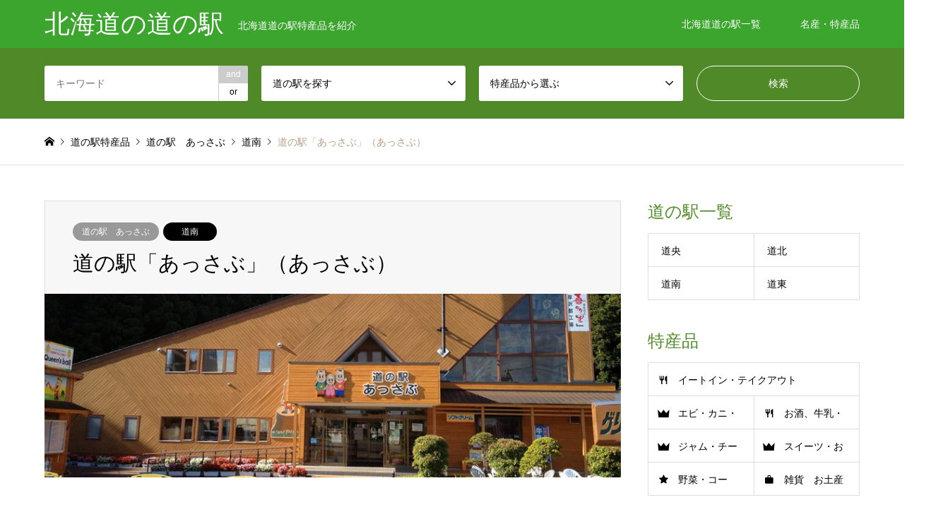

--- FILE ---
content_type: text/html; charset=UTF-8
request_url: http://roadstation.jp/michinoeki-assabu/assabu/
body_size: 9421
content:
<!DOCTYPE html>
<html lang="ja"
	prefix="og: https://ogp.me/ns#" >
<head>
<meta charset="UTF-8">
<!--[if IE]><meta http-equiv="X-UA-Compatible" content="IE=edge"><![endif]-->
<meta name="viewport" content="width=device-width">

<meta name="description" content="&amp;nbsp;道の駅名道の駅「あっさぶ」（あっさぶ）所在地043-1112北海道檜山郡厚沢部町緑町72-1TEL0139-64-3738駐車場大型：8台普通車：75（身障者用2）台営業時間8:30...">
<link rel="pingback" href="http://roadstation.jp/xmlrpc.php">

		<!-- All in One SEO 4.1.5.3 -->
		<title>道の駅「あっさぶ」（あっさぶ） | 北海道の道の駅</title>
		<meta name="robots" content="max-image-preview:large" />
		<meta name="keywords" content="駅紹介" />
		<link rel="canonical" href="http://roadstation.jp/michinoeki-assabu/assabu/" />
		<meta property="og:locale" content="ja_JP" />
		<meta property="og:site_name" content="北海道の道の駅 | 北海道道の駅特産品を紹介" />
		<meta property="og:type" content="article" />
		<meta property="og:title" content="道の駅「あっさぶ」（あっさぶ） | 北海道の道の駅" />
		<meta property="og:url" content="http://roadstation.jp/michinoeki-assabu/assabu/" />
		<meta property="article:published_time" content="2018-02-25T04:40:24+00:00" />
		<meta property="article:modified_time" content="2018-02-25T04:40:24+00:00" />
		<meta name="twitter:card" content="summary" />
		<meta name="twitter:domain" content="roadstation.jp" />
		<meta name="twitter:title" content="道の駅「あっさぶ」（あっさぶ） | 北海道の道の駅" />
		<meta name="google" content="nositelinkssearchbox" />
		<script type="application/ld+json" class="aioseo-schema">
			{"@context":"https:\/\/schema.org","@graph":[{"@type":"WebSite","@id":"http:\/\/roadstation.jp\/#website","url":"http:\/\/roadstation.jp\/","name":"\u5317\u6d77\u9053\u306e\u9053\u306e\u99c5","description":"\u5317\u6d77\u9053\u9053\u306e\u99c5\u7279\u7523\u54c1\u3092\u7d39\u4ecb","inLanguage":"ja","publisher":{"@id":"http:\/\/roadstation.jp\/#organization"}},{"@type":"Organization","@id":"http:\/\/roadstation.jp\/#organization","name":"\u5317\u6d77\u9053\u306e\u9053\u306e\u99c5","url":"http:\/\/roadstation.jp\/"},{"@type":"BreadcrumbList","@id":"http:\/\/roadstation.jp\/michinoeki-assabu\/assabu\/#breadcrumblist","itemListElement":[{"@type":"ListItem","@id":"http:\/\/roadstation.jp\/#listItem","position":1,"item":{"@type":"WebPage","@id":"http:\/\/roadstation.jp\/","name":"\u30db\u30fc\u30e0","description":"\u5317\u6d77\u9053\u9053\u306e\u99c5\u7279\u7523\u54c1\u3092\u7d39\u4ecb","url":"http:\/\/roadstation.jp\/"},"nextItem":"http:\/\/roadstation.jp\/michinoeki-assabu\/#listItem"},{"@type":"ListItem","@id":"http:\/\/roadstation.jp\/michinoeki-assabu\/#listItem","position":2,"item":{"@type":"WebPage","@id":"http:\/\/roadstation.jp\/michinoeki-assabu\/","name":"\u9053\u306e\u99c5\u3000\u3042\u3063\u3055\u3076","url":"http:\/\/roadstation.jp\/michinoeki-assabu\/"},"nextItem":"http:\/\/roadstation.jp\/michinoeki-assabu\/assabu\/#listItem","previousItem":"http:\/\/roadstation.jp\/#listItem"},{"@type":"ListItem","@id":"http:\/\/roadstation.jp\/michinoeki-assabu\/assabu\/#listItem","position":3,"item":{"@type":"WebPage","@id":"http:\/\/roadstation.jp\/michinoeki-assabu\/assabu\/","name":"\u9053\u306e\u99c5\u300c\u3042\u3063\u3055\u3076\u300d\uff08\u3042\u3063\u3055\u3076\uff09","url":"http:\/\/roadstation.jp\/michinoeki-assabu\/assabu\/"},"previousItem":"http:\/\/roadstation.jp\/michinoeki-assabu\/#listItem"}]},{"@type":"Person","@id":"http:\/\/roadstation.jp\/author\/mitino_wp\/#author","url":"http:\/\/roadstation.jp\/author\/mitino_wp\/","name":"mitino_wp"},{"@type":"WebPage","@id":"http:\/\/roadstation.jp\/michinoeki-assabu\/assabu\/#webpage","url":"http:\/\/roadstation.jp\/michinoeki-assabu\/assabu\/","name":"\u9053\u306e\u99c5\u300c\u3042\u3063\u3055\u3076\u300d\uff08\u3042\u3063\u3055\u3076\uff09 | \u5317\u6d77\u9053\u306e\u9053\u306e\u99c5","inLanguage":"ja","isPartOf":{"@id":"http:\/\/roadstation.jp\/#website"},"breadcrumb":{"@id":"http:\/\/roadstation.jp\/michinoeki-assabu\/assabu\/#breadcrumblist"},"author":"http:\/\/roadstation.jp\/author\/mitino_wp\/#author","creator":"http:\/\/roadstation.jp\/author\/mitino_wp\/#author","image":{"@type":"ImageObject","@id":"http:\/\/roadstation.jp\/#mainImage","url":"http:\/\/roadstation.jp\/wp-content\/uploads\/2018\/02\/\u3042\u3063\u3055\u3076\u5927.jpg","width":1100,"height":350},"primaryImageOfPage":{"@id":"http:\/\/roadstation.jp\/michinoeki-assabu\/assabu\/#mainImage"},"datePublished":"2018-02-25T04:40:24+09:00","dateModified":"2018-02-25T04:40:24+09:00"},{"@type":"Article","@id":"http:\/\/roadstation.jp\/michinoeki-assabu\/assabu\/#article","name":"\u9053\u306e\u99c5\u300c\u3042\u3063\u3055\u3076\u300d\uff08\u3042\u3063\u3055\u3076\uff09 | \u5317\u6d77\u9053\u306e\u9053\u306e\u99c5","inLanguage":"ja","headline":"\u9053\u306e\u99c5\u300c\u3042\u3063\u3055\u3076\u300d\uff08\u3042\u3063\u3055\u3076\uff09","author":{"@id":"http:\/\/roadstation.jp\/author\/mitino_wp\/#author"},"publisher":{"@id":"http:\/\/roadstation.jp\/#organization"},"datePublished":"2018-02-25T04:40:24+09:00","dateModified":"2018-02-25T04:40:24+09:00","articleSection":"\u9053\u306e\u99c5\u3000\u3042\u3063\u3055\u3076, \u99c5\u7d39\u4ecb, \u9053\u5357","mainEntityOfPage":{"@id":"http:\/\/roadstation.jp\/michinoeki-assabu\/assabu\/#webpage"},"isPartOf":{"@id":"http:\/\/roadstation.jp\/michinoeki-assabu\/assabu\/#webpage"},"image":{"@type":"ImageObject","@id":"http:\/\/roadstation.jp\/#articleImage","url":"http:\/\/roadstation.jp\/wp-content\/uploads\/2018\/02\/\u3042\u3063\u3055\u3076\u5927.jpg","width":1100,"height":350}}]}
		</script>
		<!-- All in One SEO -->

<link rel="amphtml" href="http://roadstation.jp/michinoeki-assabu/assabu/amp/" /><meta name="generator" content="AMP for WP 1.0.0"/><link rel='dns-prefetch' href='//s.w.org' />
<link rel="alternate" type="application/rss+xml" title="北海道の道の駅 &raquo; フィード" href="http://roadstation.jp/feed/" />
<link rel="alternate" type="application/rss+xml" title="北海道の道の駅 &raquo; コメントフィード" href="http://roadstation.jp/comments/feed/" />
<link rel='stylesheet' id='style-css'  href='http://roadstation.jp/wp-content/themes/gensen_tcd050_child/style.css?ver=5.3.20' type='text/css' media='all' />
<link rel='stylesheet' id='wp-block-library-css'  href='http://roadstation.jp/wp-includes/css/dist/block-library/style.min.css?ver=5.3.20' type='text/css' media='all' />
<link rel='stylesheet' id='contact-form-7-css'  href='http://roadstation.jp/wp-content/plugins/contact-form-7/includes/css/styles.css?ver=5.1.6' type='text/css' media='all' />
<link rel='stylesheet' id='tcd-maps-css'  href='http://roadstation.jp/wp-content/plugins/tcd-google-maps/admin.css?ver=5.3.20' type='text/css' media='all' />
<link rel='stylesheet' id='parent-style-css'  href='http://roadstation.jp/wp-content/themes/gensen_tcd050/style.css?ver=5.3.20' type='text/css' media='all' />
<script type='text/javascript' src='http://roadstation.jp/wp-includes/js/jquery/jquery.js?ver=1.12.4-wp'></script>
<script type='text/javascript' src='http://roadstation.jp/wp-includes/js/jquery/jquery-migrate.min.js?ver=1.4.1'></script>
<link rel='https://api.w.org/' href='http://roadstation.jp/wp-json/' />
<link rel='shortlink' href='http://roadstation.jp/?p=439' />
<link rel="alternate" type="application/json+oembed" href="http://roadstation.jp/wp-json/oembed/1.0/embed?url=http%3A%2F%2Froadstation.jp%2Fmichinoeki-assabu%2Fassabu%2F" />
<link rel="alternate" type="text/xml+oembed" href="http://roadstation.jp/wp-json/oembed/1.0/embed?url=http%3A%2F%2Froadstation.jp%2Fmichinoeki-assabu%2Fassabu%2F&#038;format=xml" />

<link rel="stylesheet" href="http://roadstation.jp/wp-content/themes/gensen_tcd050/css/design-plus.css?ver=">
<link rel="stylesheet" href="http://roadstation.jp/wp-content/themes/gensen_tcd050/css/sns-botton.css?ver=">
<link rel="stylesheet" href="http://roadstation.jp/wp-content/themes/gensen_tcd050/css/responsive.css?ver=">
<link rel="stylesheet" href="http://roadstation.jp/wp-content/themes/gensen_tcd050/css/footer-bar.css?ver=">

<script src="http://roadstation.jp/wp-content/themes/gensen_tcd050/js/jquery.easing.1.3.js?ver="></script>
<script src="http://roadstation.jp/wp-content/themes/gensen_tcd050/js/jquery.textOverflowEllipsis.js?ver="></script>
<script src="http://roadstation.jp/wp-content/themes/gensen_tcd050/js/jscript.js?ver="></script>
<script src="http://roadstation.jp/wp-content/themes/gensen_tcd050/js/comment.js?ver="></script>
<script src="http://roadstation.jp/wp-content/themes/gensen_tcd050/js/header_fix.js?ver="></script>
<script src="http://roadstation.jp/wp-content/themes/gensen_tcd050/js/jquery.chosen.min.js?ver="></script>
<link rel="stylesheet" href="http://roadstation.jp/wp-content/themes/gensen_tcd050/css/jquery.chosen.css?ver=">

<style type="text/css">
body, input, textarea, select { font-family: Arial, "ヒラギノ角ゴ ProN W3", "Hiragino Kaku Gothic ProN", "メイリオ", Meiryo, sans-serif; }
.rich_font { font-family: "Times New Roman" , "游明朝" , "Yu Mincho" , "游明朝体" , "YuMincho" , "ヒラギノ明朝 Pro W3" , "Hiragino Mincho Pro" , "HiraMinProN-W3" , "HGS明朝E" , "ＭＳ Ｐ明朝" , "MS PMincho" , serif; font-weight:500; }

#header_logo #logo_text .logo { font-size:36px; }
#header_logo_fix #logo_text_fixed .logo { font-size:24px; }
#footer_logo .logo_text { font-size:32px; }
#post_title { font-size:30px; }
.post_content { font-size:14px; }
#archive_headline { font-size:42px; }
#archive_desc { font-size:14px; }
  
@media screen and (max-width:1024px) {
  #header_logo #logo_text .logo { font-size:22px; }
  #header_logo_fix #logo_text_fixed .logo { font-size:26px; }
  #footer_logo .logo_text { font-size:26px; }
  #post_title { font-size:16px; }
  .post_content { font-size:14px; }
  #archive_headline { font-size:20px; }
  #archive_desc { font-size:14px; }
}




.image {
overflow: hidden;
-webkit-backface-visibility: hidden;
backface-visibility: hidden;
-webkit-transition-duration: .35s;
-moz-transition-duration: .35s;
-ms-transition-duration: .35s;
-o-transition-duration: .35s;
transition-duration: .35s;
}
.image img {
-webkit-backface-visibility: hidden;
backface-visibility: hidden;
-webkit-transform: scale(1);
-webkit-transition-property: opacity, scale, -webkit-transform, transform;
-webkit-transition-duration: .35s;
-moz-transform: scale(1);
-moz-transition-property: opacity, scale, -moz-transform, transform;
-moz-transition-duration: .35s;
-ms-transform: scale(1);
-ms-transition-property: opacity, scale, -ms-transform, transform;
-ms-transition-duration: .35s;
-o-transform: scale(1);
-o-transition-property: opacity, scale, -o-transform, transform;
-o-transition-duration: .35s;
transform: scale(1);
transition-property: opacity, scale, transform;
transition-duration: .35s;
}
.image:hover img, a:hover .image img {
-webkit-transform: scale(1.1);
-moz-transform: scale(1.1);
-ms-transform: scale(1.1);
-o-transform: scale(1.1);
transform: scale(1.1);
}
.introduce_list_col a:hover .image img {
-webkit-transform: scale(1.1) translate3d(-45.45%, 0, 0);
-moz-transform: scale(1.1) translate3d(-45.45%, 0, 0);
-ms-transform: scale(1.1) translate3d(-45.45%, 0, 0);
-o-transform: scale(1.1) translate3d(-45.45%, 0, 0);
transform: scale(1.1) translate3d(-45.45%, 0, 0);
}


.archive_filter .button input:hover, .archive_sort dt,#post_pagination p, #post_pagination a:hover, #return_top a, .c-pw__btn,
#comment_header ul li a:hover, #comment_header ul li.comment_switch_active a, #comment_header #comment_closed p,
#introduce_slider .slick-dots li button:hover, #introduce_slider .slick-dots li.slick-active button
{ background-color:#508927; }

#comment_header ul li.comment_switch_active a, #comment_header #comment_closed p, #guest_info input:focus, #comment_textarea textarea:focus
{ border-color:#508927; }

#comment_header ul li.comment_switch_active a:after, #comment_header #comment_closed p:after
{ border-color:#508927 transparent transparent transparent; }

.header_search_inputs .chosen-results li[data-option-array-index="0"]
{ background-color:#508927 !important; border-color:#508927; }

a:hover, #bread_crumb li a:hover, #bread_crumb li.home a:hover:before, #bread_crumb li.last,
#archive_headline, .archive_header .headline, .archive_filter_headline, #related_post .headline,
#introduce_header .headline, .introduce_list_col .info .title, .introduce_archive_banner_link a:hover,
#recent_news .headline, #recent_news li a:hover, #comment_headline,
.side_headline, ul.banner_list li a:hover .caption, .footer_headline, .footer_widget a:hover,
#index_news .entry-date, #index_news_mobile .entry-date, .cb_content-carousel a:hover .image .title
{ color:#508927; }

#index_news_mobile .archive_link a:hover, .cb_content-blog_list .archive_link a:hover, #load_post a:hover, #submit_comment:hover, .c-pw__btn:hover
{ background-color:#508927; }

#header_search select:focus, .header_search_inputs .chosen-with-drop .chosen-single span, #footer_contents a:hover, #footer_nav a:hover, #footer_social_link li:hover:before,
#header_slider .slick-arrow:hover, .cb_content-carousel .slick-arrow:hover
{ color:#508927; }

.post_content a { color:#b69e84; }

#header_search, #index_header_search { background-color:#508927; }

#footer_nav { background-color:#F7F7F7; }
#footer_contents { background-color:#9b4b23; }

#header_search_submit { background-color:rgba(0,0,0,0); }
#header_search_submit:hover { background-color:rgba(146,120,95,1.0); }
.cat-category { background-color:#999999 !important; }
.cat-category2 { background-color:#000000 !important; }
.cat-category3 { background-color:#b69e84 !important; }

@media only screen and (min-width:1025px) {
  #global_menu ul ul a { background-color:#508927; }
  #global_menu ul ul a:hover, #global_menu ul ul .current-menu-item > a { background-color:#508927; }
  #header_top { background-color:#3ca52e; }
  .has_header_content #header_top { background-color:rgba(60,165,46,0); }
  .fix_top.header_fix #header_top { background-color:rgba(60,165,46,0.8); }
  #header_logo a, #global_menu > ul > li > a { color:#ffffff; }
  #header_logo_fix a, .fix_top.header_fix #global_menu > ul > li > a { color:#ffffff; }
  .has_header_content #index_header_search { background-color:rgba(80,137,39,0.9); }
}
@media screen and (max-width:1024px) {
  #global_menu { background-color:#508927; }
  #global_menu a:hover, #global_menu .current-menu-item > a { background-color:#508927; }
  #header_top { background-color:#3ca52e; }
  #header_top a, #header_top a:before { color:#ffffff !important; }
  .mobile_fix_top.header_fix #header_top, .mobile_fix_top.header_fix #header.active #header_top { background-color:rgba(60,165,46,0.8); }
  .mobile_fix_top.header_fix #header_top a, .mobile_fix_top.header_fix #header_top a:before { color:#ffffff !important; }
  .archive_sort dt { color:#508927; }
  .post-type-archive-news #recent_news .show_date li .date { color:#508927; }
}


table {
width: 100%;
table-layout: fixed;
word-break: break-all;
word-wrap: break-all;
}
</style>

<style type="text/css"></style></head>
<body id="body" class="post-template-default single single-post postid-439 single-format-standard fix_top mobile_fix_top">


 <div id="header">
  <div id="header_top">
   <div class="inner clearfix">
    <div id="header_logo">
     <div id="logo_text">
 <h1 class="logo"><a href="http://roadstation.jp/"><span class="rich_font">北海道の道の駅</span><span class="desc">北海道道の駅特産品を紹介</span></a></h1>
</div>
    </div>
    <div id="header_logo_fix">
     <div id="logo_text_fixed">
 <p class="logo rich_font"><a href="http://roadstation.jp/" title="北海道の道の駅">北海道の道の駅</a></p>
</div>
    </div>
    <a href="#" class="search_button"><span>検索</span></a>
    <a href="#" class="menu_button"><span>menu</span></a>
    <div id="global_menu">
     <ul id="menu-menu001" class="menu"><li id="menu-item-1684" class="menu-item menu-item-type-custom menu-item-object-custom menu-item-has-children menu-item-1684"><a href="/tag/roadstation/">北海道道の駅一覧</a>
<ul class="sub-menu">
	<li id="menu-item-1685" class="menu-item menu-item-type-taxonomy menu-item-object-category2 menu-item-1685"><a href="http://roadstation.jp/category2/douou/">道央</a></li>
	<li id="menu-item-1686" class="menu-item menu-item-type-taxonomy menu-item-object-category2 menu-item-1686"><a href="http://roadstation.jp/category2/doutou/">道東</a></li>
	<li id="menu-item-1687" class="menu-item menu-item-type-taxonomy menu-item-object-category2 menu-item-1687"><a href="http://roadstation.jp/category2/douhoku/">道北</a></li>
	<li id="menu-item-1688" class="menu-item menu-item-type-taxonomy menu-item-object-category2 current-post-ancestor current-menu-parent current-post-parent menu-item-1688"><a href="http://roadstation.jp/category2/dounan/">道南</a></li>
</ul>
</li>
<li id="menu-item-1689" class="menu-item menu-item-type-custom menu-item-object-custom menu-item-has-children menu-item-1689"><a href="#">名産・特産品</a>
<ul class="sub-menu">
	<li id="menu-item-1690" class="menu-item menu-item-type-taxonomy menu-item-object-category3 menu-item-1690"><a href="http://roadstation.jp/category3/processed-products/">ジャム・チーズ・加工品</a></li>
	<li id="menu-item-1691" class="menu-item menu-item-type-taxonomy menu-item-object-category3 menu-item-1691"><a href="http://roadstation.jp/category3/sweets/">スイーツ・お菓子</a></li>
	<li id="menu-item-1692" class="menu-item menu-item-type-taxonomy menu-item-object-category3 menu-item-1692"><a href="http://roadstation.jp/category3/eatin-takeout/">イートイン・テイクアウト</a></li>
	<li id="menu-item-1693" class="menu-item menu-item-type-taxonomy menu-item-object-category3 menu-item-1693"><a href="http://roadstation.jp/category3/milk-and-juice/">お酒、牛乳・ジュース</a></li>
	<li id="menu-item-1694" class="menu-item menu-item-type-taxonomy menu-item-object-category3 menu-item-1694"><a href="http://roadstation.jp/category3/shrimp-and-crab/">エビ・カニ・ホタテ</a></li>
	<li id="menu-item-1695" class="menu-item menu-item-type-taxonomy menu-item-object-category3 menu-item-1695"><a href="http://roadstation.jp/category3/corn-melon/">野菜・コーン・メロン</a></li>
	<li id="menu-item-1696" class="menu-item menu-item-type-taxonomy menu-item-object-category3 menu-item-1696"><a href="http://roadstation.jp/category3/souvenir-products/">雑貨　お土産品</a></li>
</ul>
</li>
</ul>    </div>
   </div>
  </div>
  <div id="header_search">
   <div class="inner">
    <form action="http://roadstation.jp/%e9%81%93%e3%81%ae%e9%a7%85%e4%b8%80%e8%a6%a7/" method="get" class="columns-4">
     <div class="header_search_inputs header_search_keywords">
      <input type="text" id="header_search_keywords" name="search_keywords" placeholder="キーワード" value="" />
      <input type="hidden" name="search_keywords_operator" value="and" />
      <ul class="search_keywords_operator">
       <li class="active">and</li>
       <li>or</li>
      </ul>
     </div>
     <div class="header_search_inputs">
<select  name='search_cat1' id='header_search_cat1' class='' >
	<option value='0' selected='selected'>道の駅を探す</option>
	<option class="level-0" value="134">道北</option>
	<option class="level-0" value="135">道南</option>
	<option class="level-0" value="136">道央</option>
	<option class="level-0" value="137">道東</option>
</select>
     </div>
     <div class="header_search_inputs">
<select  name='search_cat2' id='header_search_cat2' class='' >
	<option value='0' selected='selected'>特産品から選ぶ</option>
	<option class="level-0" value="129">イートイン・テイクアウト</option>
	<option class="level-0" value="130">エビ・カニ・ホタテ</option>
	<option class="level-0" value="131">お酒、牛乳・ジュース</option>
	<option class="level-0" value="132">ジャム・チーズ・加工品</option>
	<option class="level-0" value="133">スイーツ・お菓子</option>
	<option class="level-0" value="138">野菜・コーン・メロン</option>
	<option class="level-0" value="139">雑貨　お土産品</option>
</select>
     </div>
     <div class="header_search_inputs header_search_button">
      <input type="submit" id="header_search_submit" value="検索" />
     </div>
    </form>
   </div>
  </div>
 </div><!-- END #header -->

 <div id="main_contents" class="clearfix">


<div id="breadcrumb">
 <ul class="inner clearfix">
  <li itemscope="itemscope" itemtype="http://data-vocabulary.org/Breadcrumb" class="home"><a itemprop="url" href="http://roadstation.jp/"><span itemprop="title">ホーム</span></a></li>

  <li itemscope="itemscope" itemtype="http://data-vocabulary.org/Breadcrumb"><a itemprop="url" href="http://roadstation.jp/%e9%81%93%e3%81%ae%e9%a7%85%e4%b8%80%e8%a6%a7/">道の駅特産品</a></li>
  <li itemscope="itemscope" itemtype="http://data-vocabulary.org/Breadcrumb"><a itemprop="url" href="http://roadstation.jp/category/michinoeki-assabu/"><span itemprop="title">道の駅　あっさぶ</span></a></li>
  <li itemscope="itemscope" itemtype="http://data-vocabulary.org/Breadcrumb"><a itemprop="url" href="http://roadstation.jp/category2/dounan/"><span itemprop="title">道南</span></a></li>
  <li class="last">道の駅「あっさぶ」（あっさぶ）</li>

 </ul>
</div>

<div id="main_col" class="clearfix">

 <div id="left_col">


  <div id="article">

   <div id="article_header">

    <ul id="post_meta_top" class="meta clearfix"><li class="cat"><a href="http://roadstation.jp/category/michinoeki-assabu/" title="道の駅　あっさぶ" class="cat-category">道の駅　あっさぶ</a></li><li class="cat"><a href="http://roadstation.jp/category2/dounan/" title="道南" class="cat-category2">道南</a></li></ul>

    <h2 id="post_title" class="rich_font">道の駅「あっさぶ」（あっさぶ）</h2>


   </div>

   <div id="post_image">
    <img width="860" height="274" src="http://roadstation.jp/wp-content/uploads/2018/02/あっさぶ大-860x274.jpg" class="attachment-post-thumbnail size-post-thumbnail wp-post-image" alt="" />   </div>


  
   <div class="post_content clearfix">
    <p>&nbsp;</p>
<table border="1">
<tbody>
<tr>
<td bgcolor="#F2F7FF" width="20%">道の駅名</td>
<td>道の駅「あっさぶ」（あっさぶ）</td>
</tr>
<tr>
<td bgcolor="#F2F7FF">所在地</td>
<td>043-1112<br />
北海道檜山郡厚沢部町緑町72-1</td>
</tr>
<tr>
<td bgcolor="#F2F7FF">TEL</td>
<td>0139-64-3738</td>
</tr>
<tr>
<td bgcolor="#F2F7FF">駐車場</td>
<td>大型：8台<br />
普通車：75（身障者用2）台</td>
</tr>
<tr>
<td bgcolor="#F2F7FF">営業時間</td>
<td>8:30～18:00（5～10月）<br />
9:00～17:00（11～4月）</td>
</tr>
<tr>
<td bgcolor="#F2F7FF">ホームページ</td>
<td><a href="http://www.hokkaido-michinoeki.jp/michinoeki/576/" target="_blank" rel="noopener noreferrer">http://www.hokkaido-michinoeki.jp/michinoeki/576/</a></td>
</tr>
<tr>
<td bgcolor="#F2F7FF">ホームページ2</td>
<td><a href="http://www.hakodate.or.jp/assabu-k/route-st/" target="_blank" rel="noopener noreferrer">http://www.hakodate.or.jp/assabu-k/route-st/</a></td>
</tr>
<tr>
<td bgcolor="#F2F7FF">Facebook</td>
<td><a href="https://www.facebook.com/michinoekiassabu/" target="_blank" rel="noopener noreferrer">https://www.facebook.com/michinoekiassabu/</a></td>
</tr>
</tbody>
</table>
<p><!--▼googleマップ▼--></p>
<p><iframe style="border: 0;" src="https://www.google.com/maps/embed?pb=!1m18!1m12!1m3!1d2968.895474555164!2d140.2140063149064!3d41.9166056709835!2m3!1f0!2f0!3f0!3m2!1i1024!2i768!4f13.1!3m3!1m2!1s0x5f9f1ea86b25c877%3A0xf46babbdfb30c1e2!2z6YGT44Gu6aeFIOOBguOBo-OBleOBtg!5e0!3m2!1sja!2sjp!4v1519717954356" width="100%" height="600" frameborder="0" allowfullscreen="allowfullscreen"></iframe></p>
<p><!--▼特産品ボタン▼--></p>
<p style="margin: 60px auto; text-align: center;"><a class="q_button pill sz_l" href="http://roadstation.jp/category/michinoeki-assabu/">この道の駅の特産品を見る</a></p>
<p class="well">ご利用の際は必ず主催者ホームページなどでご確認の上、ご利用ください。情報は、一般に広くネット上で公開されているものを掲載してあります。販売の終了しているものなどもございますので、利用者ご自身の責任においてご利用下さい！ 本サイトご利用により万一何らかの損害（直接的・間接的含む）が発生したとしても、一切責任を負いかねます！ また、本サイトからリンクされている第三者のウェブサイトの内容の保証はできません。</p>
       </div>



   <div id="previous_next_post_image" class="clearfix">
    <div class='prev_post has_image'><a href='http://roadstation.jp/michinoeki-mitsuishi/mitsuishi/' title='道の駅「みついし」（みついし）' data-mobile-title='前の記事'><span class='title'>道の駅「みついし」（みついし）</span><span class='image'><img src='http://roadstation.jp/wp-content/uploads/2018/02/みついし大-150x150.jpg' alt=''></span></a></div>
<div class='next_post has_image'><a href='http://roadstation.jp/michinoeki-yotteke-shimamaki/shimamaki/' title='道の駅「よってけ！島牧」（よってけ！しままき）' data-mobile-title='次の記事'><span class='title'>道の駅「よってけ！島牧」（よってけ！しままき）</span><span class='image'><img src='http://roadstation.jp/wp-content/uploads/2018/02/よってけ！島牧-大-150x150.jpg' alt=''></span></a></div>
   </div>

  </div><!-- END #article -->

 

 <div id="related_post">
  <h3 class="headline rich_font">関連記事</h3>
  <ol class="clearfix">
   <li>
    <a href="http://roadstation.jp/michinoeki-tsudoru-plaza-sawara/tsudoru-plaza-sawara/">
     <div class="image">
      <img width="336" height="216" src="http://roadstation.jp/wp-content/uploads/2018/02/つど～る・プラザ・さわら大-336x216.jpg" class="attachment-size2 size-size2 wp-post-image" alt="" />     </div>
     <h4 class="title js-ellipsis">道の駅「つど～る・プラザ・さわら」（つど～る・プラザ・さわら）</h4>
    </a>
   </li>
   <li>
    <a href="http://roadstation.jp/michinoeki-misoginosato-kikonai/misoginosato-kikonai/">
     <div class="image">
      <img width="336" height="216" src="http://roadstation.jp/wp-content/uploads/2018/02/17630023_1892051954408482_2519210775352791934_n-336x216.jpg" class="attachment-size2 size-size2 wp-post-image" alt="" />     </div>
     <h4 class="title js-ellipsis">道の駅「みそぎの郷　きこない」（みそぎのさと　きこない）</h4>
    </a>
   </li>
   <li>
    <a href="http://roadstation.jp/michinoeki-rute229gennandai/rute229gennandai/">
     <div class="image">
      <img width="336" height="216" src="http://roadstation.jp/wp-content/uploads/2018/02/michinoekigennadai04-336x216.jpg" class="attachment-size2 size-size2 wp-post-image" alt="" />     </div>
     <h4 class="title js-ellipsis">道の駅「ルート229元和台」（るーと２２９ げんなだい）</h4>
    </a>
   </li>
  </ol>
 </div>


</div><!-- END #left_col -->

 <div id="side_col">
  <div class="widget side_widget clearfix tcdw_icon_menu_list_widget" id="tcdw_icon_menu_list_widget-2">
<h3 class="side_headline rich_font">道の駅一覧</h3>
<ol class="clearfix">
 <li class="width-half"><a href="/category2/douou/">道央</a></li>
 <li class="width-half"><a href="/category2/douhoku/">道北</a></li>
 <li class="width-half"><a href="/category2/dounan/">道南</a></li>
 <li class="width-half"><a href="/category2/doutou/">道東</a></li>
</ol>
</div>
<div class="widget side_widget clearfix tcdw_icon_menu_list_widget" id="tcdw_icon_menu_list_widget-3">
<h3 class="side_headline rich_font">特産品</h3>
<ol class="clearfix">
 <li class="width-full has-menu-icon menu-icon-restaurant"><a href="/category3/eatin-takeout/">イートイン・テイクアウト</a></li>
 <li class="width-half has-menu-icon menu-icon-crown"><a href="/category3/shrimp-and-crab/">エビ・カニ・ホタテ</a></li>
 <li class="width-half has-menu-icon menu-icon-restaurant"><a href="/category3/milk-and-juice/">お酒、牛乳・ジュース</a></li>
 <li class="width-half has-menu-icon menu-icon-crown"><a href="/category3/processed-products/">ジャム・チーズ・加工品</a></li>
 <li class="width-half has-menu-icon menu-icon-crown"><a href="/category3/sweets/">スイーツ・お菓子</a></li>
 <li class="width-half has-menu-icon menu-icon-star"><a href="p/category3/corn-melon/">野菜・コーン・メロン</a></li>
 <li class="width-half has-menu-icon menu-icon-work"><a href="/category3/souvenir-products/">雑貨　お土産品</a></li>
</ol>
</div>
<div class="widget side_widget clearfix tcdw_ranking_list_widget" id="tcdw_ranking_list_widget-2">
<h3 class="side_headline rich_font">ランキング（毎週更新）</h3>
<ol>
 <li class="clearfix">
  <a href="http://roadstation.jp/michinoeki-misoginosato-kikonai/saikorocaramel/">
   <div class="image">
    <img width="150" height="150" src="http://roadstation.jp/wp-content/uploads/2018/02/HP_20171212_dice01-1024x682-150x150.jpg" class="attachment-size1 size-size1 wp-post-image" alt="" />   </div>
   <div class="info">
    <div class="rank rank-1" style="background:#8c0000">1位</div>
    <h4 class="title">北海道 179市町村サイコロキャラメル</h4>
   </div>
  </a>
 </li>
 <li class="clearfix">
  <a href="http://roadstation.jp/michinoeki-shiranukakoitoi/hanamasupudding/">
   <div class="image">
    <img width="150" height="150" src="http://roadstation.jp/wp-content/uploads/2018/02/ph111-150x150.jpg" class="attachment-size1 size-size1 wp-post-image" alt="" />   </div>
   <div class="info">
    <div class="rank rank-2" style="background:#336601">2位</div>
    <h4 class="title">「はなます」のプリン</h4>
   </div>
  </a>
 </li>
 <li class="clearfix">
  <a href="http://roadstation.jp/michinoeki-shiranukakoitoi/shiranukarakukeisya/">
   <div class="image">
    <img width="150" height="150" src="http://roadstation.jp/wp-content/uploads/2018/02/ph109-150x150.jpg" class="attachment-size1 size-size1 wp-post-image" alt="" />   </div>
   <div class="info">
    <div class="rank rank-3" style="background:#d96d00">3位</div>
    <h4 class="title">白糠酪恵舎のチーズ</h4>
   </div>
  </a>
 </li>
</ol>
</div>
<div class="widget side_widget clearfix styled_post_list1_widget" id="styled_post_list1_widget-2">
<input type="radio" id="styled_post_list1_widget-2-recent_post" name="styled_post_list1_widget-2-tab-radio" class="tab-radio tab-radio-recent_post" checked="checked" />
<ol class="styled_post_list1_tabs">
 <li class="tab-label-recent_post"><label for="styled_post_list1_widget-2-recent_post">最近の記事</label></li>
</ol>
<ol class="styled_post_list1 tab-content-recent_post">
 <li class="clearfix">
  <a href="http://roadstation.jp/michinoeki-yokodunanosatofukushima/kome/">
   <div class="image">
    <img width="150" height="150" src="http://roadstation.jp/wp-content/uploads/2018/02/IMG_96181-150x150.jpg" class="attachment-size1 size-size1 wp-post-image" alt="" />   </div>
   <div class="info">
    <h4 class="title">黒米</h4>
   <p class="date">2018.02.27</p>   </div>
  </a>
 </li>
 <li class="clearfix">
  <a href="http://roadstation.jp/michinoeki-yokodunanosatofukushima/ikakaikyousurume/">
   <div class="image">
    <img width="150" height="150" src="http://roadstation.jp/wp-content/uploads/2018/02/image3-150x150.jpg" class="attachment-size1 size-size1 wp-post-image" alt="" />   </div>
   <div class="info">
    <h4 class="title">いかス海峡するめ</h4>
   <p class="date">2018.02.27</p>   </div>
  </a>
 </li>
 <li class="clearfix">
  <a href="http://roadstation.jp/michinoeki-nisekoviewplaza/fasutogenmaishiriaru/">
   <div class="image">
    <img width="150" height="150" src="http://roadstation.jp/wp-content/uploads/2018/02/s2-150x150.jpg" class="attachment-size1 size-size1 wp-post-image" alt="" />   </div>
   <div class="info">
    <h4 class="title">ファスト玄米シリアル ニセコ産ななつぼし100%</h4>
   <p class="date">2018.02.27</p>   </div>
  </a>
 </li>
 <li class="clearfix">
  <a href="http://roadstation.jp/michinoeki-sarabureddorodoniikappu/piman/">
   <div class="image">
    <img width="150" height="120" src="http://roadstation.jp/wp-content/uploads/2018/02/piman_1-150x120.jpg" class="attachment-size1 size-size1 wp-post-image" alt="" />   </div>
   <div class="info">
    <h4 class="title">ピーマンチップス</h4>
   <p class="date">2018.02.27</p>   </div>
  </a>
 </li>
 <li class="clearfix">
  <a href="http://roadstation.jp/michinoeki-sarabureddorodoniikappu/bafunmanjyu/">
   <div class="image">
    <img width="150" height="120" src="http://roadstation.jp/wp-content/uploads/2018/02/bahun1-150x120.jpg" class="attachment-size1 size-size1 wp-post-image" alt="" />   </div>
   <div class="info">
    <h4 class="title">ばふんまんじゅう</h4>
   <p class="date">2018.02.27</p>   </div>
  </a>
 </li>
</ol>
</div>
 </div>

</div><!-- END #main_col -->


 </div><!-- END #main_contents -->

 <div id="footer">

  <div id="footer_nav">
   <div class="inner">
    <div class="footer_nav_cols clearfix">
     <div class="footer_nav_col footer_nav_1 footer_nav_category2 footer_nav_type1">
      <div class="headline" style="background:#000000;">道の駅エリア</div>
      <ul class="clearfix">
       <li><a href="http://roadstation.jp/category2/douhoku/">道北</a></li>
       <li><a href="http://roadstation.jp/category2/dounan/">道南</a></li>
       <li><a href="http://roadstation.jp/category2/douou/">道央</a></li>
       <li><a href="http://roadstation.jp/category2/doutou/">道東</a></li>
      </ul>
     </div>
     <div class="footer_nav_col footer_nav_2 footer_nav_category3 footer_nav_type1">
      <div class="headline" style="background:#b69e84;">特産品</div>
      <ul class="clearfix">
       <li><a href="http://roadstation.jp/category3/eatin-takeout/">イートイン・テイクアウト</a></li>
       <li><a href="http://roadstation.jp/category3/shrimp-and-crab/">エビ・カニ・ホタテ</a></li>
       <li><a href="http://roadstation.jp/category3/milk-and-juice/">お酒、牛乳・ジュース</a></li>
       <li><a href="http://roadstation.jp/category3/processed-products/">ジャム・チーズ・加工品</a></li>
       <li><a href="http://roadstation.jp/category3/sweets/">スイーツ・お菓子</a></li>
       <li><a href="http://roadstation.jp/category3/corn-melon/">野菜・コーン・メロン</a></li>
       <li><a href="http://roadstation.jp/category3/souvenir-products/">雑貨　お土産品</a></li>
      </ul>
     </div>
    </div>
   </div>
  </div>

  <div id="footer_contents">
   <div class="inner">

    <div id="footer_widget" class="footer_widget_type2">
<div class="widget footer_widget ml_ad_widget">
<a href="/category3/eatin-takeout/" target="_blank"><img src="http://roadstation.jp/wp-content/uploads/2019/12/300-250-300x250.jpg" alt="" /></a>
</div>
<div class="widget footer_widget widget_nav_menu">
<div class="menu-fmenu01-container"><ul id="menu-fmenu01" class="menu"><li id="menu-item-1697" class="menu-item menu-item-type-taxonomy menu-item-object-category2 menu-item-1697"><a href="http://roadstation.jp/category2/douou/">道央</a></li>
<li id="menu-item-1698" class="menu-item menu-item-type-taxonomy menu-item-object-category2 menu-item-1698"><a href="http://roadstation.jp/category2/doutou/">道東</a></li>
<li id="menu-item-1699" class="menu-item menu-item-type-taxonomy menu-item-object-category2 menu-item-1699"><a href="http://roadstation.jp/category2/douhoku/">道北</a></li>
<li id="menu-item-1700" class="menu-item menu-item-type-taxonomy menu-item-object-category2 current-post-ancestor current-menu-parent current-post-parent menu-item-1700"><a href="http://roadstation.jp/category2/dounan/">道南</a></li>
</ul></div></div>
<div class="widget footer_widget widget_nav_menu">
<div class="menu-fmenu02-container"><ul id="menu-fmenu02" class="menu"><li id="menu-item-1701" class="menu-item menu-item-type-taxonomy menu-item-object-category3 menu-item-1701"><a href="http://roadstation.jp/category3/processed-products/">ジャム・チーズ・加工品</a></li>
<li id="menu-item-1702" class="menu-item menu-item-type-taxonomy menu-item-object-category3 menu-item-1702"><a href="http://roadstation.jp/category3/eatin-takeout/">イートイン・テイクアウト</a></li>
<li id="menu-item-1703" class="menu-item menu-item-type-taxonomy menu-item-object-category3 menu-item-1703"><a href="http://roadstation.jp/category3/sweets/">スイーツ・お菓子</a></li>
<li id="menu-item-1704" class="menu-item menu-item-type-taxonomy menu-item-object-category3 menu-item-1704"><a href="http://roadstation.jp/category3/shrimp-and-crab/">エビ・カニ・ホタテ</a></li>
<li id="menu-item-1705" class="menu-item menu-item-type-taxonomy menu-item-object-category3 menu-item-1705"><a href="http://roadstation.jp/category3/souvenir-products/">雑貨　お土産品</a></li>
<li id="menu-item-1706" class="menu-item menu-item-type-taxonomy menu-item-object-category3 menu-item-1706"><a href="http://roadstation.jp/category3/milk-and-juice/">お酒、牛乳・ジュース</a></li>
<li id="menu-item-1707" class="menu-item menu-item-type-taxonomy menu-item-object-category3 menu-item-1707"><a href="http://roadstation.jp/category3/corn-melon/">野菜・コーン・メロン</a></li>
</ul></div></div>
<div class="widget footer_widget tcdw_banner_list_widget">

<ul class="banner_list">
<li><a href="/tag/roadstation/"><div class="image"><img src="http://roadstation.jp/wp-content/uploads/2019/12/300-250-10-300x80.jpg" alt="" /></div><div class="caption rich_font">北海道　道の駅</div></a></li>
<li><a href="/category3/sweets/"><div class="image"><img src="http://roadstation.jp/wp-content/uploads/2019/12/300-250-11-300x80.jpg" alt="" /></div><div class="caption rich_font" style="text-shadow:1px 1px 0px #000000;">スイーツとお菓子特集</div></a></li>
</ul>
</div>
    </div>

    <div id="footer_info">
     <div id="footer_logo">
      <div class="logo_area ">
 <p class="logo logo_text rich_font"><a href="http://roadstation.jp/">北海道の道の駅</a></p>
</div>
     </div>

     <ul id="footer_social_link">
      <li class="rss"><a href="http://roadstation.jp/feed/" target="_blank">RSS</a></li>
     </ul>


     <p id="copyright"><span>Copyright </span>&copy; <a href="http://roadstation.jp/">北海道の道の駅</a>. All Rights Reserved.</p>

    </div><!-- END #footer_info -->
   </div><!-- END .inner -->
  </div><!-- END #footer_contents -->

  <div id="return_top">
   <a href="#body"><span>PAGE TOP</span></a>
  </div><!-- END #return_top -->

 </div><!-- END #footer -->


<script>


jQuery(document).ready(function($){
  $('.inview-fadein').css('opacity', 0);

  var initialize = function(){
    $('.js-ellipsis').textOverflowEllipsis();


    if ($('.inview-fadein').length) {
      $(window).on('load scroll resize', function(){
        $('.inview-fadein:not(.active)').each(function(){
          var elmTop = $(this).offset().top || 0;
          if ($(window).scrollTop() > elmTop - $(window).height()){
            if ($(this).is('#post_list')) {
              var $articles = $(this).find('.article, .archive_link');
              $articles.css('opacity', 0);
              $(this).addClass('active').css('opacity', 1);
              $articles.each(function(i){
                var self = this;
                setTimeout(function(){
                  $(self).animate({ opacity: 1 }, 200);
                }, i*200);
              });
            } else {
              $(this).addClass('active').animate({ opacity: 1 }, 800);
            }
          }
        });
      });
    }

    $(window).trigger('resize');
  };



  initialize();


});
</script>

<!-- facebook share button code -->
<div id="fb-root"></div>
<script>
(function(d, s, id) {
  var js, fjs = d.getElementsByTagName(s)[0];
  if (d.getElementById(id)) return;
  js = d.createElement(s); js.id = id;
  js.src = "//connect.facebook.net/ja_JP/sdk.js#xfbml=1&version=v2.5";
  fjs.parentNode.insertBefore(js, fjs);
}(document, 'script', 'facebook-jssdk'));
</script>


<script type='text/javascript' src='http://roadstation.jp/wp-includes/js/comment-reply.min.js?ver=5.3.20'></script>
<script type='text/javascript'>
/* <![CDATA[ */
var wpcf7 = {"apiSettings":{"root":"http:\/\/roadstation.jp\/wp-json\/contact-form-7\/v1","namespace":"contact-form-7\/v1"}};
/* ]]> */
</script>
<script type='text/javascript' src='http://roadstation.jp/wp-content/plugins/contact-form-7/includes/js/scripts.js?ver=5.1.6'></script>
<script type='text/javascript' src='http://roadstation.jp/wp-includes/js/wp-embed.min.js?ver=5.3.20'></script>
</body>
</html>
